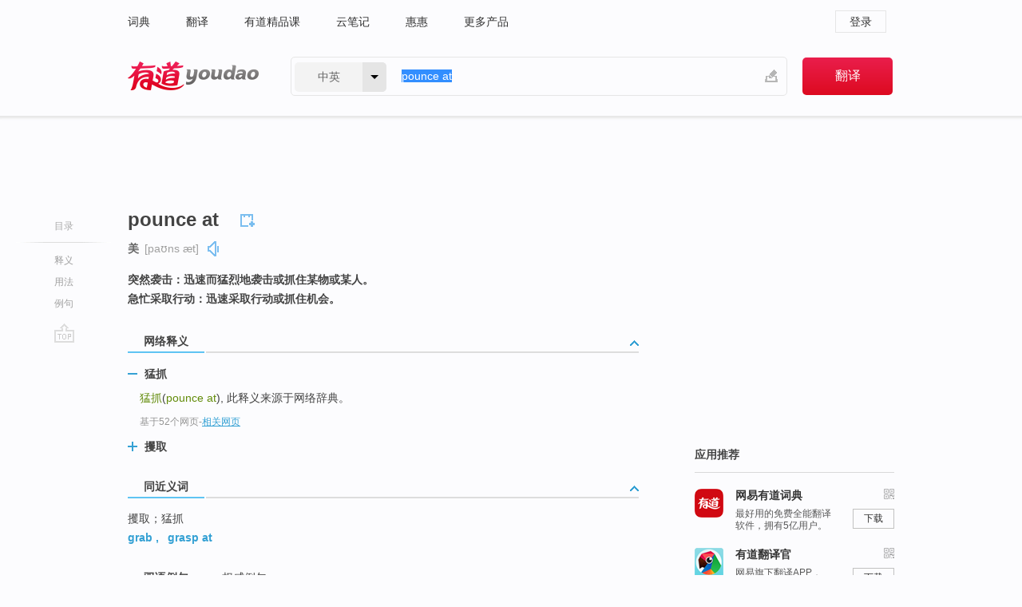

--- FILE ---
content_type: text/html; charset=utf-8
request_url: https://www.youdao.com/w/eng/pounce_at/
body_size: 9384
content:
<!DOCTYPE html>
                                      
      

								<html xmlns="http://www.w3.org/1999/xhtml" class="ua-ch ua-ch-131 ua-wk ua-mac os x">
<head>
    <meta name="baidu_union_verify" content="b3b78fbb4a7fb8c99ada6de72aac8a0e">
    <meta http-equiv="Content-Type" content="text/html; charset=UTF-8">

    
<meta name="keywords" content="pounce at"/>

<title>【pounce_at】什么意思_英语pounce_at的翻译_音标_读音_用法_例句_在线翻译_有道词典</title>
<link rel="shortcut icon" href="https://shared-https.ydstatic.com/images/favicon.ico" type="image/x-icon"/>


<link href="https://shared.ydstatic.com/dict/v2016/result/160621/result-min.css" rel="stylesheet" type="text/css"/>
<link href="https://shared.ydstatic.com/dict/v2016/result/pad.css" media="screen and (orientation: portrait), screen and (orientation: landscape)" rel="stylesheet" type="text/css">
<link rel="canonical" href="http://dict.youdao.com/w/pounce_at/"/>
<link rel="search" type="application/opensearchdescription+xml" title="Yodao Dict" href="plugins/search-provider.xml"/>
<script type='text/javascript' src='https://shared.ydstatic.com/js/jquery/jquery-1.8.2.min.js'></script>
</head>
<body class="t0">
<!-- 搜索框开始 -->
    <div id="doc" style="position:relative;zoom:1;">
    <div class="c-topbar-wrapper">
        <div class="c-topbar c-subtopbar">
            <div id="nav" class="c-snav">
                <a class="topnav" href="http://dict.youdao.com/?keyfrom=dict2.top" target="_blank">词典</a><a class="topnav" href="http://fanyi.youdao.com/?keyfrom=dict2.top" target="_blank">翻译</a><a class="topnav" href="https://ke.youdao.com/?keyfrom=dict2.top" target="_blank">有道精品课</a><a class="topnav" href="http://note.youdao.com/?keyfrom=dict2.top" target="_blank">云笔记</a><a class="topnav" href="http://www.huihui.cn/?keyfrom=dict2.top" target="_blank">惠惠</a><a class="topnav" href="http://www.youdao.com/about/productlist.html?keyfrom=dict2.top" target="_blank">更多产品</a>
            </div>
                        <div class="c-sust">
                                                

                                    <a hidefocus="true" class="login" href="http://account.youdao.com/login?service=dict&back_url=http%3A%2F%2Fdict.youdao.com%2Fsearch%3Fq%3Dpounce%2Bat%26tab%3D%23keyfrom%3D%24%7Bkeyfrom%7D" rel="nofollow">登录</a>
                            </div>
        </div>
        <div class="c-header">
            <a class="c-logo" href="/">有道 - 网易旗下搜索</a>
            <form id="f"  method="get" action="/search" class="c-fm-w" node-type="search">
                <div id="langSelector" class="langSelector">
                                                                                                                                            <span id="langText" class="langText">中英</span><span class="aca">▼</span><span class="arrow"></span>
                    <input type="hidden" id="le" name="le" value="eng" />
                </div>
                <span class="s-inpt-w">
                    <input type="text" class="s-inpt" autocomplete="off" name="q" id="query" onmouseover="this.focus()" onfocus="this.select()" value="pounce at"/>
                    <input type="hidden" name="tab" value=""/>
                    <input type="hidden" name="keyfrom" value="dict2.top"/>
                    <span id="hnwBtn" class="hand-write"></span>
                    </span><input type="submit" class="s-btn" value="翻译"/>
            </form>
        </div>
    </div>

<!-- 搜索框结束 -->

<!-- 内容区域 -->
<div id="scontainer">
<div id="container">
    <div id="topImgAd">
    </div>
    <div id="results">
                    <div id="result_navigator" class="result_navigator">
            <ul class="sub-catalog">
        <h3>目录</h3>
        <li class="split"></li>
                                    <li class="sub1_all"><a class="nav-js log-js" href="#" hidefocus="true" data-4log="dict.nav.basic">释义</a></li>
                                                    <li class="spoken"><a class="nav-js log-js" href="#eTransform" hidefocus="true" data-4log="dict.nav.usage">用法</a></li>
                                                    <li class="written"><a class="nav-js log-js" href="#examples" hidefocus="true" data-4log="dict.nav.sentence">例句</a></li>
                                                    <li class="nav-collins" style="display:none;"><a href="http://dict.youdao.com/ugc/" hidefocus="true">网友贡献</a></li>
                                                    </ul>
        <div class="dict-votebar" style="display:none;">
            <div class="vote-head">
                当前查询结果是否对您有帮助
            </div>
            <div class="vote-btns">
                <button class="up" title="有帮助，点个赞">
                    <i class="icon vote-arrow"></i>
                    <!-- <span class="count">271</span> -->
                </button>
                <button class="down" aria-pressed="false" title="有待改善">
                    <i class="icon vote-arrow"></i>
                </button>
            </div>
        </div>
        <a href="#" class="go-top log-js" data-4log="dict.result.nav.top" title="返回顶部">go top</a>
    </div>
                <!-- 结果内容 -->
                            <div id="results-contents" class="results-content">
                                                          
                                                            
                                                 	 


   
 
  		
<div id="phrsListTab" class="trans-wrapper clearfix">
            <script type="text/javascript">
    window.wordnow = "pounce at";
</script>
<script type="text/javascript" src="https://cdn.staticfile.org/jquery/1.9.1/jquery.min.js"></script>
<style>
    #picUgcImg {
        max-height: 150px;
        width: 150px;
        height: auto;
        border: 0px;
        padding: 0px;
    }

    .img-list img {
        border: none;
    }

    .picUgcMenu {
        background-color: #f3f3f3;
        font-size: 12px;
        width: 150px;
        height: 38px;
        border: 0px solid black;
        margin-top: -6px;
        text-align: center;
        line-height: 38px;
    }

    .picUgcMenu.hide {
        display: none;
    }

    .picUgcMenu .isFavour a{
        font-size: 14px;
        color: #BFBFBF;
    }

    .picUgcMenu .favour{
        display: inline-block;
        width: 20px;
        padding-left: 20px;
        height: 38px;
        background: url('https://shared-https.ydstatic.com/dict/v5.15/images/picugc_up.png') no-repeat 0 9px;
        margin-right: 20px;
        color: #000;
        text-decoration: none;
        line-height: 38px;
        margin-left: 16px;
    }

    .picUgcMenu .target b{
        text-decoration: none;
        color: #fff;
    }

    .picUgcMenu .against {
        display: inline-block;
        width: 20px;
        padding-left: 20px;
        height: 38px;
        background: url('https://shared-https.ydstatic.com/dict/v5.15/images/picugc_down.png') no-repeat 0 9px;
        margin-right: 10px;
        color: #000;
        text-decoration: none;
        line-height: 38px;
    }

    .picUgcMenu .favour.clicked {
        color: red;
        background: url('https://shared-https.ydstatic.com/dict/v5.15/images/picugc_up_red.png') no-repeat 0 9px;
    }

    .picUgcMenu .want {
        text-align: center;
        font-size: 16px;
        cursor: pointer;
        display: block;
        background: #5FC4F3;
        color: #FFF;
        font-family: "microsoft yahei";
    }

</style>


<div class="img-list" style="height:auto;width:150px;display:none;">
    <div id="picUgcImga" target="_blank" >
        <img src="" id="picUgcImg"/>
    </div>
    <div class="picUgcMenu hide" style="display:none;">
    </div>
</div>
<script type="text/javascript" src="https://shared.ydstatic.com/dict/v5.15/scripts/picugc-min9.js"></script>
<script type="text/javascript">
    $(document).ready(function () {
        getPictures();
    });
</script>

        <h2 class="wordbook-js">
        <span class="keyword">pounce at</span>
                            <div class="baav">
                                       <span class="pronounce">美
                                    <span class="phonetic">[paʊns æt]</span>
                                                    <a href="#" title="真人发音" class="sp dictvoice voice-js log-js" data-rel="pounce+at&type=2" data-4log="dict.basic.ec.us.voice"></a>
                                </span>
                                  </div>
            </h2>
             <div class="trans-container">

   <ul>
     <li>突然袭击：迅速而猛烈地袭击或抓住某物或某人。</li>
     <li>急忙采取行动：迅速采取行动或抓住机会。</li>
    </ul>
    </div>
    </div>
                          



 
<div id="webTrans" class="trans-wrapper trans-tab">
    <h3>
        <span class="tabs"> 
                
                
        
                                    <a rel="#tWebTrans"><span>网络释义</span></a>
        </span>
        <a class="toggle toggleOpen" rel="#webTransToggle"></a>
 </h3>
<!--网络翻译-->

<div id="webTransToggle">
    <div id="tWebTrans" class="trans-container tab-content">
        

               <div class="wt-container">
    <div class="title">
        <a href="#" title="详细释义" rel="#rw1" class="sp do-detail">&nbsp;</a>
        <span>
                猛抓</span>
    </div>
    <p class="collapse-content">
    <b>猛抓</b>(<b>pounce at</b>), 此释义来源于网络辞典。</p>
            <p class="collapse-content via">基于52个网页<span class="sl">-</span><a href="http://www.youdao.com/search?keyfrom=dict&q=Pounce+At+%E7%8C%9B%E6%8A%93&ue=utf8" target=_blank  rel="nofollow">相关网页</a></p>
    </div>
                <div class="wt-container wt-collapse">
    <div class="title">
        <a href="#" title="详细释义" rel="#rw1" class="sp do-detail">&nbsp;</a>
        <span>
                攫取</span>
    </div>
    <p class="collapse-content">
    <b>攫取</b>(<b>pounce at</b>), 此释义来源于网络辞典。</p>
            <p class="collapse-content via">基于46个网页<span class="sl">-</span><a href="http://www.youdao.com/search?keyfrom=dict&q=Pounce+At+%E6%94%AB%E5%8F%96&ue=utf8" target=_blank  rel="nofollow">相关网页</a></p>
    </div>
     
    </div>
                    </div>
</div>

                          <div id="wordArticle" class="trans-wrapper trans-tab">
    <h3>
        <span class="tabs">
            <a class="tab-current"><span>相关文章</span></a>
        </span>
        <a class="toggle toggleOpen" rel="#wordArticleToggle"></a>
    </h3>
    <div id="wordArticleToggle"></div>
</div>
<script src="https://shared.ydstatic.com/dict/v2016/result/160621/result-wordArticle.js"></script>                                                                    <div id="eTransform" class="trans-wrapper trans-tab"> 
            <h3>
                <span class="tabs">
                                                                                                                <a rel="#synonyms"><span>同近义词</span></a>
                </span>
                <a class="toggle toggleOpen" rel="#transformToggle"></a>
            </h3>
            <div id="transformToggle">
                                                    <div id="synonyms" class="trans-container tab-content hide">
<ul>
  <li> 攫取；猛抓</li>
 <p class="wordGroup">
     <span class="contentTitle">
     <a class="search-js" href="/w/eng/grab/#keyfrom=dict.basic.syno">grab</a>
      ,
     </span>
   <span class="contentTitle">
     <a class="search-js" href="/w/eng/grasp_at/#keyfrom=dict.basic.syno">grasp at</a>
     </span>
  </p>
</ul>
</div>
                                                            </div>
        </div>
    
                                                                        <!--例句选项卡 begin-->
<div id="examples" class="trans-wrapper">
    <h3>
        <span class="tabs">
                                                                                    <a rel="#bilingual"><span>双语例句</span></a><a rel="#authority"><span>权威例句</span></a>
        </span>
        <a class="toggle toggleOpen" rel="#examplesToggle"></a>
    </h3>
    <div id="examplesToggle">
                <div id="bilingual" class="trans-container  tab-content">
            <ul class="ol">
                                     
                            
                                                                                                                <li>
                    <p><span>And </span><span id="src_0_0" onmouseover="hlgt('#src_0_0,#tran_0_1')" onmouseout="unhlgt('#src_0_0,#tran_0_1')">lately</span><span>, </span><span id="src_0_1" onmouseover="hlgt('#src_0_1,#tran_0_0')" onmouseout="unhlgt('#src_0_1,#tran_0_0')"><b>at</b> least</span><span>, </span><span id="src_0_2" onmouseover="hlgt('#src_0_2,#tran_0_2')" onmouseout="unhlgt('#src_0_2,#tran_0_2')">every time</span><span> </span><span id="src_0_3" onmouseover="hlgt('#src_0_3,#tran_0_3')" onmouseout="unhlgt('#src_0_3,#tran_0_3')">Obama</span><span> </span><span id="src_0_4" onmouseover="hlgt('#src_0_4,#tran_0_4')" onmouseout="unhlgt('#src_0_4,#tran_0_4')">turns around</span><span>, </span><span id="src_0_5" onmouseover="hlgt('#src_0_5,#tran_0_5')" onmouseout="unhlgt('#src_0_5,#tran_0_5')">he</span><span> </span><span id="src_0_6" onmouseover="hlgt('#src_0_6,#tran_0_6')" onmouseout="unhlgt('#src_0_6,#tran_0_6')">seems to</span><span> </span><span id="src_0_7" onmouseover="hlgt('#src_0_7,#tran_0_7')" onmouseout="unhlgt('#src_0_7,#tran_0_7')">give</span><span> </span><span id="src_0_8" onmouseover="hlgt('#src_0_8,#tran_0_8')" onmouseout="unhlgt('#src_0_8,#tran_0_8')">conservatives an</span><span> </span><span id="src_0_9" onmouseover="hlgt('#src_0_9,#tran_0_11')" onmouseout="unhlgt('#src_0_9,#tran_0_11')">opening</span><span> </span><span id="src_0_10" onmouseover="hlgt('#src_0_10,#tran_0_9')" onmouseout="unhlgt('#src_0_10,#tran_0_9')">to</span><span> </span><span id="src_0_11" onmouseover="hlgt('#src_0_11,#tran_0_10')" onmouseout="unhlgt('#src_0_11,#tran_0_10')"><b>pounce</b> on him</span><span>.</span>
                    					 <a class="sp dictvoice voice-js log-js" title="点击发音" href="#" data-rel="And+lately%2C+at+least%2C+every+time+Obama+turns+around%2C+he+seems+to+give+conservatives+an+opening+to+pounce+on+him.&le=eng" data-4log="dict.main.blng"></a>
                                        </p>

                    <p><span id="tran_0_0" onmouseover="hlgt('#src_0_1,#tran_0_0')" onmouseout="unhlgt('#src_0_1,#tran_0_0')">至少</span><span>在</span><span id="tran_0_1" onmouseover="hlgt('#src_0_0,#tran_0_1')" onmouseout="unhlgt('#src_0_0,#tran_0_1')">最近</span><span>，</span><span id="tran_0_2" onmouseover="hlgt('#src_0_2,#tran_0_2')" onmouseout="unhlgt('#src_0_2,#tran_0_2')">每次</span><span id="tran_0_3" onmouseover="hlgt('#src_0_3,#tran_0_3')" onmouseout="unhlgt('#src_0_3,#tran_0_3')">奥巴马</span><span>一</span><span id="tran_0_4" onmouseover="hlgt('#src_0_4,#tran_0_4')" onmouseout="unhlgt('#src_0_4,#tran_0_4')">转身</span><span>，</span><span id="tran_0_5" onmouseover="hlgt('#src_0_5,#tran_0_5')" onmouseout="unhlgt('#src_0_5,#tran_0_5')">他</span><span id="tran_0_6" onmouseover="hlgt('#src_0_6,#tran_0_6')" onmouseout="unhlgt('#src_0_6,#tran_0_6')">似乎</span><span>就又</span><span id="tran_0_7" onmouseover="hlgt('#src_0_7,#tran_0_7')" onmouseout="unhlgt('#src_0_7,#tran_0_7')">给</span><span id="tran_0_8" onmouseover="hlgt('#src_0_8,#tran_0_8')" onmouseout="unhlgt('#src_0_8,#tran_0_8')">保守派</span><span id="tran_0_9" onmouseover="hlgt('#src_0_10,#tran_0_9')" onmouseout="unhlgt('#src_0_10,#tran_0_9')">们的</span><span id="tran_0_10" onmouseover="hlgt('#src_0_11,#tran_0_10')" onmouseout="unhlgt('#src_0_11,#tran_0_10')">猛攻</span><span id="tran_0_11" onmouseover="hlgt('#src_0_9,#tran_0_11')" onmouseout="unhlgt('#src_0_9,#tran_0_11')">开</span><span>了头。</span>
                                        </p>
                                                            <p class="example-via">
                                                    <a target=_blank rel="nofollow">youdao</a>
                                            </p>
                </li>
                                       
                            
                                                                                                                <li>
                    <p><span id="src_1_0" onmouseover="hlgt('#src_1_0,#tran_1_0')" onmouseout="unhlgt('#src_1_0,#tran_1_0')"><b>At</b></span><span> </span><span id="src_1_1" onmouseover="hlgt('#src_1_1,#tran_1_2')" onmouseout="unhlgt('#src_1_1,#tran_1_2')">once</span><span> </span><span id="src_1_2" onmouseover="hlgt('#src_1_2,#tran_1_10')" onmouseout="unhlgt('#src_1_2,#tran_1_10')">a</span><span> feminist </span><span>parable</span><span> </span><span id="src_1_4" onmouseover="hlgt('#src_1_4,#tran_1_3')" onmouseout="unhlgt('#src_1_4,#tran_1_3')">and</span><span> </span><span id="src_1_5" onmouseover="hlgt('#src_1_5,#tran_1_4')" onmouseout="unhlgt('#src_1_5,#tran_1_4')">a bedtime</span><span> </span><span id="src_1_6" onmouseover="hlgt('#src_1_6,#tran_1_5')" onmouseout="unhlgt('#src_1_6,#tran_1_5')">story</span><span>, "</span><span id="src_1_7" onmouseover="hlgt('#src_1_7,#tran_1_6')" onmouseout="unhlgt('#src_1_7,#tran_1_6')">Innocence</span><span>" </span><span id="src_1_8" onmouseover="hlgt('#src_1_8,#tran_1_7')" onmouseout="unhlgt('#src_1_8,#tran_1_7')">unfolds</span><span> </span><span id="src_1_9" onmouseover="hlgt('#src_1_9,#tran_1_8')" onmouseout="unhlgt('#src_1_9,#tran_1_8')">like</span><span> </span><span id="src_1_10" onmouseover="hlgt('#src_1_10,#tran_1_9')" onmouseout="unhlgt('#src_1_10,#tran_1_9')">a</span><span> crouching </span><span id="src_1_11" onmouseover="hlgt('#src_1_11,#tran_1_11')" onmouseout="unhlgt('#src_1_11,#tran_1_11')">animal</span><span>, </span><span id="src_1_12" onmouseover="hlgt('#src_1_12,#tran_1_12')" onmouseout="unhlgt('#src_1_12,#tran_1_12')">waiting to</span><span> </span><span id="src_1_13" onmouseover="hlgt('#src_1_13,#tran_1_13')" onmouseout="unhlgt('#src_1_13,#tran_1_13')"><b>pounce</b></span><span>.</span>
                    					 <a class="sp dictvoice voice-js log-js" title="点击发音" href="#" data-rel="At+once+a+feminist+parable+and+a+bedtime+story%2C+%22Innocence%22+unfolds+like+a+crouching+animal%2C+waiting+to+pounce.&le=eng" data-4log="dict.main.blng"></a>
                                        </p>

                    <p><span id="tran_1_0" onmouseover="hlgt('#src_1_0,#tran_1_0')" onmouseout="unhlgt('#src_1_0,#tran_1_0')">在</span><span id="tran_1_2" onmouseover="hlgt('#src_1_1,#tran_1_2')" onmouseout="unhlgt('#src_1_1,#tran_1_2')">一次</span><span>女权</span><span id="tran_1_3" onmouseover="hlgt('#src_1_4,#tran_1_3')" onmouseout="unhlgt('#src_1_4,#tran_1_3')">寓言</span><span id="tran_1_4" onmouseover="hlgt('#src_1_5,#tran_1_4')" onmouseout="unhlgt('#src_1_5,#tran_1_4')">和</span><span id="tran_1_5" onmouseover="hlgt('#src_1_6,#tran_1_5')" onmouseout="unhlgt('#src_1_6,#tran_1_5')">睡前</span><span id="tran_1_6" onmouseover="hlgt('#src_1_7,#tran_1_6')" onmouseout="unhlgt('#src_1_7,#tran_1_6')">故事</span><span>“</span><span id="tran_1_7" onmouseover="hlgt('#src_1_8,#tran_1_7')" onmouseout="unhlgt('#src_1_8,#tran_1_7')">无罪</span><span>”的</span><span id="tran_1_8" onmouseover="hlgt('#src_1_9,#tran_1_8')" onmouseout="unhlgt('#src_1_9,#tran_1_8')">展开</span><span id="tran_1_9" onmouseover="hlgt('#src_1_10,#tran_1_9')" onmouseout="unhlgt('#src_1_10,#tran_1_9')">就像</span><span id="tran_1_10" onmouseover="hlgt('#src_1_2,#tran_1_10')" onmouseout="unhlgt('#src_1_2,#tran_1_10')">一个</span><span id="tran_1_11" onmouseover="hlgt('#src_1_11,#tran_1_11')" onmouseout="unhlgt('#src_1_11,#tran_1_11')">卧虎藏龙</span><span>的</span><span id="tran_1_12" onmouseover="hlgt('#src_1_12,#tran_1_12')" onmouseout="unhlgt('#src_1_12,#tran_1_12')">动物</span><span>，</span><span id="tran_1_13" onmouseover="hlgt('#src_1_13,#tran_1_13')" onmouseout="unhlgt('#src_1_13,#tran_1_13')">等待</span><span>猛扑。</span>
                                        </p>
                                                            <p class="example-via">
                                                    <a target=_blank rel="nofollow">youdao</a>
                                            </p>
                </li>
                                       
                            
                                                                                                                <li>
                    <p><span id="src_2_0" onmouseover="hlgt('#src_2_0,#tran_2_0')" onmouseout="unhlgt('#src_2_0,#tran_2_0')">He</span><span> </span><span id="src_2_1" onmouseover="hlgt('#src_2_1,#tran_2_1')" onmouseout="unhlgt('#src_2_1,#tran_2_1')">also</span><span> </span><span id="src_2_2" onmouseover="hlgt('#src_2_2,#tran_2_2')" onmouseout="unhlgt('#src_2_2,#tran_2_2')">lies in</span><span> </span><span id="src_2_3" onmouseover="hlgt('#src_2_3,#tran_2_3')" onmouseout="unhlgt('#src_2_3,#tran_2_3')">wait for</span><span> the </span><span id="src_2_4" onmouseover="hlgt('#src_2_4,#tran_2_4')" onmouseout="unhlgt('#src_2_4,#tran_2_4')">unwary</span><span>, </span><span id="src_2_5" onmouseover="hlgt('#src_2_5,#tran_2_5')" onmouseout="unhlgt('#src_2_5,#tran_2_5')">and</span><span> </span><span id="src_2_6" onmouseover="hlgt('#src_2_6,#tran_2_6')" onmouseout="unhlgt('#src_2_6,#tran_2_6')"><b>at</b> night</span><span> </span><span id="src_2_7" onmouseover="hlgt('#src_2_7,#tran_2_7')" onmouseout="unhlgt('#src_2_7,#tran_2_7')">enters</span><span> </span><span id="src_2_8" onmouseover="hlgt('#src_2_8,#tran_2_19')" onmouseout="unhlgt('#src_2_8,#tran_2_19')">bed-chambers</span><span> and </span><span id="src_2_9" onmouseover="hlgt('#src_2_9,#tran_2_8')" onmouseout="unhlgt('#src_2_9,#tran_2_8')">terrorizes</span><span> </span><span id="src_2_10" onmouseover="hlgt('#src_2_10,#tran_2_9')" onmouseout="unhlgt('#src_2_10,#tran_2_9')">folk</span><span>, </span><span id="src_2_11" onmouseover="hlgt('#src_2_11,#tran_2_10')" onmouseout="unhlgt('#src_2_11,#tran_2_10')">threatening</span><span> </span><span id="src_2_12" onmouseover="hlgt('#src_2_12,#tran_2_11')" onmouseout="unhlgt('#src_2_12,#tran_2_11')">to</span><span> </span><span id="src_2_13" onmouseover="hlgt('#src_2_13,#tran_2_12')" onmouseout="unhlgt('#src_2_13,#tran_2_12')"><b>pounce</b> upon</span><span> </span><span id="src_2_14" onmouseover="hlgt('#src_2_14,#tran_2_13')" onmouseout="unhlgt('#src_2_14,#tran_2_13')">them</span><span> </span><span id="src_2_15" onmouseover="hlgt('#src_2_15,#tran_2_14')" onmouseout="unhlgt('#src_2_15,#tran_2_14')">if</span><span> </span><span id="src_2_16" onmouseover="hlgt('#src_2_16,#tran_2_15')" onmouseout="unhlgt('#src_2_16,#tran_2_15')">they</span><span> </span><span id="src_2_17" onmouseover="hlgt('#src_2_17,#tran_2_16')" onmouseout="unhlgt('#src_2_17,#tran_2_16')">shut</span><span> </span><span id="src_2_18" onmouseover="hlgt('#src_2_18,#tran_2_17')" onmouseout="unhlgt('#src_2_18,#tran_2_17')">their</span><span> </span><span id="src_2_19" onmouseover="hlgt('#src_2_19,#tran_2_18')" onmouseout="unhlgt('#src_2_19,#tran_2_18')">eyes</span><span>.</span>
                    					 <a class="sp dictvoice voice-js log-js" title="点击发音" href="#" data-rel="He+also+lies+in+wait+for+the+unwary%2C+and+at+night+enters+bed-chambers+and+terrorizes+folk%2C+threatening+to+pounce+upon+them+if+they+shut+their+eyes.&le=eng" data-4log="dict.main.blng"></a>
                                        </p>

                    <p><span id="tran_2_0" onmouseover="hlgt('#src_2_0,#tran_2_0')" onmouseout="unhlgt('#src_2_0,#tran_2_0')">他</span><span id="tran_2_1" onmouseover="hlgt('#src_2_1,#tran_2_1')" onmouseout="unhlgt('#src_2_1,#tran_2_1')">还</span><span id="tran_2_2" onmouseover="hlgt('#src_2_2,#tran_2_2')" onmouseout="unhlgt('#src_2_2,#tran_2_2')">在于</span><span id="tran_2_3" onmouseover="hlgt('#src_2_3,#tran_2_3')" onmouseout="unhlgt('#src_2_3,#tran_2_3')">等待</span><span id="tran_2_4" onmouseover="hlgt('#src_2_4,#tran_2_4')" onmouseout="unhlgt('#src_2_4,#tran_2_4')">事态</span><span>，</span><span id="tran_2_5" onmouseover="hlgt('#src_2_5,#tran_2_5')" onmouseout="unhlgt('#src_2_5,#tran_2_5')">并</span><span id="tran_2_6" onmouseover="hlgt('#src_2_6,#tran_2_6')" onmouseout="unhlgt('#src_2_6,#tran_2_6')">在</span><span>夜间</span><span id="tran_2_7" onmouseover="hlgt('#src_2_7,#tran_2_7')" onmouseout="unhlgt('#src_2_7,#tran_2_7')">进入</span><span>床房，并</span><span id="tran_2_8" onmouseover="hlgt('#src_2_9,#tran_2_8')" onmouseout="unhlgt('#src_2_9,#tran_2_8')">恐吓</span><span id="tran_2_9" onmouseover="hlgt('#src_2_10,#tran_2_9')" onmouseout="unhlgt('#src_2_10,#tran_2_9')">民俗</span><span>，</span><span id="tran_2_10" onmouseover="hlgt('#src_2_11,#tran_2_10')" onmouseout="unhlgt('#src_2_11,#tran_2_10')">扬言</span><span id="tran_2_11" onmouseover="hlgt('#src_2_12,#tran_2_11')" onmouseout="unhlgt('#src_2_12,#tran_2_11')">要</span><span id="tran_2_12" onmouseover="hlgt('#src_2_13,#tran_2_12')" onmouseout="unhlgt('#src_2_13,#tran_2_12')">突袭</span><span id="tran_2_13" onmouseover="hlgt('#src_2_14,#tran_2_13')" onmouseout="unhlgt('#src_2_14,#tran_2_13')">他们</span><span>，</span><span id="tran_2_14" onmouseover="hlgt('#src_2_15,#tran_2_14')" onmouseout="unhlgt('#src_2_15,#tran_2_14')">如果</span><span id="tran_2_15" onmouseover="hlgt('#src_2_16,#tran_2_15')" onmouseout="unhlgt('#src_2_16,#tran_2_15')">他们</span><span id="tran_2_16" onmouseover="hlgt('#src_2_17,#tran_2_16')" onmouseout="unhlgt('#src_2_17,#tran_2_16')">关闭了</span><span id="tran_2_17" onmouseover="hlgt('#src_2_18,#tran_2_17')" onmouseout="unhlgt('#src_2_18,#tran_2_17')">他们</span><span id="tran_2_18" onmouseover="hlgt('#src_2_19,#tran_2_18')" onmouseout="unhlgt('#src_2_19,#tran_2_18')">的眼睛</span><span>是</span><span id="tran_2_19" onmouseover="hlgt('#src_2_8,#tran_2_19')" onmouseout="unhlgt('#src_2_8,#tran_2_19')">雪亮</span><span>的。</span>
                                        </p>
                                                            <p class="example-via">
                                                    <a target=_blank rel="nofollow">youdao</a>
                                            </p>
                </li>
                                       </ul>
                        <a class="more-example" href="/example/blng/eng/pounce_at/#keyfrom=dict.main.moreblng" title="pounce at的双语例句">更多双语例句</a>
                    </div>
         
        
                
                <div id="authority" class="trans-container  tab-content">
                  <ul class="ol">
                             <li>
           <p>His pass inside for Nicklas Bendtner was a poor one, but somehow the Dane managed to <b>pounce</b> <b>at</b> the second attempt to stab his shot past Victor Valdes in the Barca goal. 
                        <a class="sp dictvoice voice-js log-js" title="点击发音" href="#" data-rel="His+pass+inside+for+Nicklas+Bendtner+was+a+poor+one%2C+but+somehow+the+Dane+managed+to+pounce+at+the+second+attempt+to+stab+his+shot+past+Victor+Valdes+in+the+Barca+goal.+" data-4log="dict.main.moreauth"></a>
           </p>
           <p class="example-via"><a href="youdao" target=_blank rel="nofollow">CNN: <i>Messi hits four for superb Barcelona</i></a></p>
           </li>
                                      <li>
           <p>It looks ready to <b>pounce</b> <b>at</b> an attacker. 
                        <a class="sp dictvoice voice-js log-js" title="点击发音" href="#" data-rel="It+looks+ready+to+pounce+at+an+attacker.+" data-4log="dict.main.moreauth"></a>
           </p>
           <p class="example-via"><a href="youdao" target=_blank rel="nofollow">WSJ: <i>The Imaginary Made Nearly Read | The Chimera of Arezzo | Masterpiece by Judith H. Dobrzynski</i></a></p>
           </li>
                                      <li>
           <p>While that may be the case, several of these impressive homes have lingered on the market, waiting for the right buyer to pounce--at the right price, of course. 
                        <a class="sp dictvoice voice-js log-js" title="点击发音" href="#" data-rel="While+that+may+be+the+case%2C+several+of+these+impressive+homes+have+lingered+on+the+market%2C+waiting+for+the+right+buyer+to+pounce--at+the+right+price%2C+of+course.+" data-4log="dict.main.moreauth"></a>
           </p>
           <p class="example-via"><a href="youdao" target=_blank rel="nofollow">FORBES</a></p>
           </li>
                           </ul>
                   <a class="more-example" href="/example/auth/pounce_at/#keyfrom=dict.main.moreauth" title="pounce at的权威例句">更多权威例句</a>
                   </div>
            </div>
</div>
<!--例句选项卡 end-->
                                                                            
                                    </div>
    </div>
                    

<div id="ads" class="ads">
  <div id="dict-inter" class="dict-inter">
      </div>
  <div id="baidu-adv"></div>
  
  <div id="follow" class="follow">
    <p class="hd">应用推荐</p>
    <div class="bd">
      <iframe src="https://c.youdao.com/www/app.html" frameborder="0"></iframe>
    </div>
  </div>
</div>

                            <div id="rel-search" class="rel-search">

            </div>
                <div id="pronounce">
            <div class="alpha-bg"></div>
            <div class="pr-content">
                $firstVoiceSent
                <div class="pr-source">- 来自原声例句</div>
            </div>
        </div>
</div>
<div class="c-bsearch" style="zoom:1;">
</div>
</div>
<!-- 内容区域 -->

<div id="c_footer">
  <div class="wrap">
            <a href="http://www.youdao.com/about/" rel="nofollow">关于有道</a>
        <a href="http://ir.youdao.com/" rel="nofollow">Investors</a>
        <a href="http://dsp.youdao.com/?keyfrom=dict2.top" rel="nofollow">有道智选</a>
        <a href="http://i.youdao.com/?keyfrom=dict2.top" rel="nofollow">官方博客</a>
        <a href="http://techblog.youdao.com/?keyfrom=dict2.top" rel="nofollow">技术博客</a>
        <a href="http://campus.youdao.com/index.php?t1=index?keyfrom=dict2.top" rel="nofollow">诚聘英才</a>
        <a href="http://shared.youdao.com/www/contactus-page.html?keyfrom=dict2.top" rel="nofollow">联系我们</a>
        <a href="https://dict.youdao.com/map/index.html?keyfrom=dict2.top">站点地图</a>
        <a href="http://www.12377.cn/?keyfrom=dict2.top" rel="nofollow">网络举报</a>
    <span class="c_fcopyright">&copy; 2025 网易公司 <a href="http://www.youdao.com/terms/privacy.html?keyfrom=dict2.top" rel="nofollow">隐私政策</a> <a href="http://www.youdao.com/terms/index.html?keyfrom=dict2.top" rel="nofollow">服务条款</a> 京ICP证080268号 <a href="http://beian.miit.gov.cn" rel="nofollow">京ICP备10005211号</a></span>
  </div>
</div>
</div>
<div id="langSelection" class="pm">
    <ul>
        <li><a href="#" rel="eng" class="current">中英</a></li>
        <li><a href="#" rel="fr">中法</a></li>
        <li><a href="#" rel="ko">中韩</a></li>
        <li><a href="#" rel="jap">中日</a></li>
    </ul>
</div>

<div id="handWrite" class="pm" style="display:none;">
    <object width="346" height="216" type="application/x-shockwave-flash" id="hnw" data="https://shared.ydstatic.com/dict/v5.16/swf/Hnw.swf">
        <param name="movie" value="https://shared.ydstatic.com/dict/v5.16/swf/Hnw.swf"/>
        <param name="menu" value="false"/>
        <param name="allowScriptAccess" value="always"/>
    </object>
</div>

<div id="researchZoon" class="pm">
    <div class="title">小调查</div>
    <div class="zoo-content">
        请问您想要如何调整此模块？
        <p><input id="upIt" type="radio" name="researchBox" value="up"><label for="upIt">模块上移</label></p>
        <p><input id="downIt" type="radio" name="researchBox" value="down"><label for="downIt">模块下移</label></p>
        <p><input id="dontmove" type="radio" name="researchBox" value="stay"><label for="dontmove">不移动</label></p>
        <div>感谢您的反馈，我们会尽快进行适当修改！</div>
        <a href="http://survey2.163.com/html/webdict_survey_reorder/paper.html" target="_blank" style="text-decoration: underline;" rel="nofollow">进来说说原因吧</a>
        <a href="javascript:void(0);" class="submitResult" rel="nofollow">确定</a>
    </div>
</div>

<div id="researchZoon21" class="pm">
    <div class="title">小调查</div>
    <div class="zoo-content">
        请问您想要如何调整此模块？
        <p><input id="upIt21" type="radio" name="researchBox" value="up"><label for="upIt21">模块上移</label></p>
        <p><input id="downIt21" type="radio" name="researchBox" value="down"><label for="downIt21">模块下移</label></p>
        <p><input id="dontmove21" type="radio" name="researchBox" value="stay"><label for="dontmove21">不移动</label></p>
        <div>感谢您的反馈，我们会尽快进行适当修改！</div>
        <a href="http://survey2.163.com/html/webdict_survey_reorder/paper.html" target="_blank" style="text-decoration: underline;" rel="nofollow">进来说说原因吧</a>
        <a href="javascript:void(0);" class="submitResult" rel="nofollow">确定</a>
    </div>
</div>

<div id="editwordform" style="display:none;">
    <h3>修改单词</h3>
    <a href="javascript:void(0);" id="close-editwordform"></a>
    <form method="post" >
        <label for="wordbook-word">单词</label>
        <input id="wordbook-word" type="text" value="" name="word" autocomplete="off" /><span><a id="delword" href="javascript:void(0);">从单词本中删除</a></span>
        <label for="wordbook-phonetic">音标</label>
        <input id="wordbook-phonetic" type="text" value="" name="phonetic" />
        <label for="wordbook-desc">解释</label>
        <textarea id="wordbook-desc" name="desc" ></textarea>
        <label style="color:blue;">更多（可不填）</label>
        <label for="wordbook-tags">分类</label><input id="wordbook-tags" type="text" value="" name="tags" autocomplete="off" />
        <ul id="tag-select-list">
        </ul>
        <div style="text-align:center;"><a id="openwordbook" href="/wordbook/wordlist?keyfrom=smallpic" target="_blank">打开单词本</a><a id="addword" href="javascript:void(0);">提交</a></div>
    </form>
</div>

<script type="text/javascript" src="https://shared.ydstatic.com/dict/v2016/160525/autocomplete_json.js"></script>
<script type="text/javascript">
    var global = {
        fromVm:{
            searchDomain:'youdao.com'
        }
    };


    function rwt(a, newlink) {
        try {
            if (a === window) {
                a = window.event.srcElement;
                while (a) {
                    if (a.href)
                        break;
                    a = a.parentNode
                }
            }
            a.href = newlink;
            a.onmousedown = ""
        } catch (p) {
        }
        return true
    }
</script>

<script type="text/javascript" src="https://c.youdao.com/dict/activity/ad/result-min.js"></script>
<script>
var _rlog = _rlog || [];
_rlog.push(["_setAccount" , "dictweb"]);
_rlog.push(["_addPost" , "page" , "search"]);
_rlog.push(["_addPost" , "q" , "pounce at"]);
</script>
<script defer src="https://shared.ydstatic.com/js/rlog/v1.js"></script>
</body>
</html>
